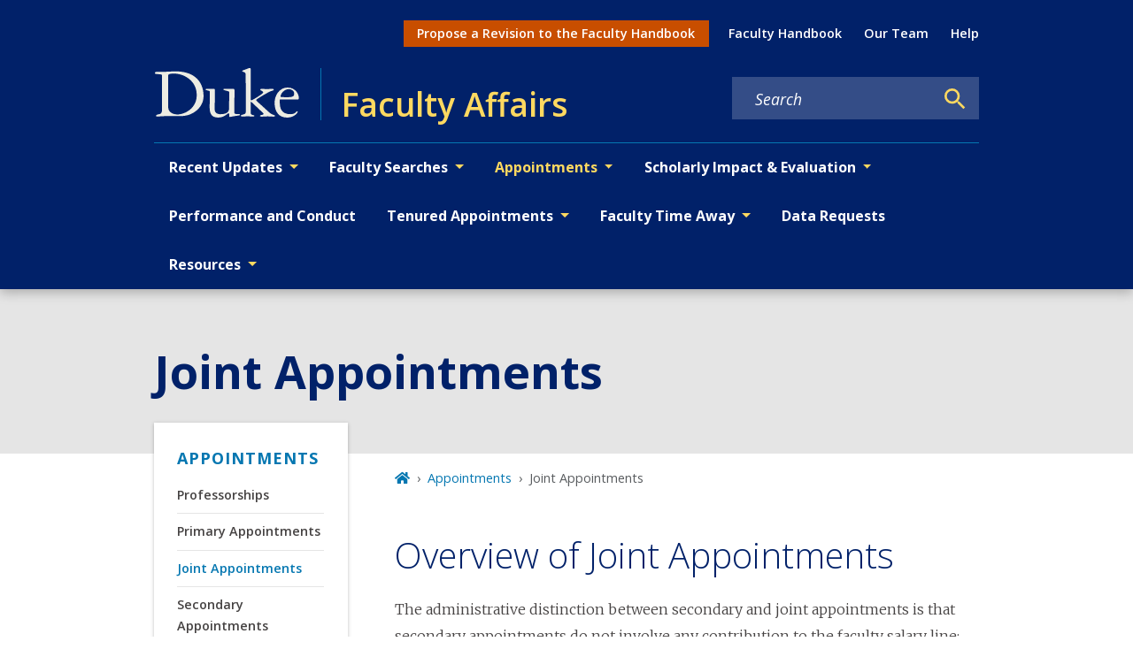

--- FILE ---
content_type: text/html; charset=UTF-8
request_url: https://facultyaffairs.provost.duke.edu/approving-faculty-actions/joint-appointments/
body_size: -65
content:
<meta http-equiv="refresh" content="0; URL='/appointments/joint-appointments/'" />

--- FILE ---
content_type: text/javascript
request_url: https://facultyaffairs.provost.duke.edu/webpack-runtime-24fa3d43fd29eff329d9.js
body_size: 5932
content:
!function(){"use strict";var e,t,r,n,o,a={},s={};function c(e){var t=s[e];if(void 0!==t)return t.exports;var r=s[e]={exports:{}};return a[e].call(r.exports,r,r.exports,c),r.exports}c.m=a,e=[],c.O=function(t,r,n,o){if(!r){var a=1/0;for(u=0;u<e.length;u++){r=e[u][0],n=e[u][1],o=e[u][2];for(var s=!0,i=0;i<r.length;i++)(!1&o||a>=o)&&Object.keys(c.O).every((function(e){return c.O[e](r[i])}))?r.splice(i--,1):(s=!1,o<a&&(a=o));if(s){e.splice(u--,1);var d=n();void 0!==d&&(t=d)}}return t}o=o||0;for(var u=e.length;u>0&&e[u-1][2]>o;u--)e[u]=e[u-1];e[u]=[r,n,o]},c.n=function(e){var t=e&&e.__esModule?function(){return e.default}:function(){return e};return c.d(t,{a:t}),t},r=Object.getPrototypeOf?function(e){return Object.getPrototypeOf(e)}:function(e){return e.__proto__},c.t=function(e,n){if(1&n&&(e=this(e)),8&n)return e;if("object"==typeof e&&e){if(4&n&&e.__esModule)return e;if(16&n&&"function"==typeof e.then)return e}var o=Object.create(null);c.r(o);var a={};t=t||[null,r({}),r([]),r(r)];for(var s=2&n&&e;"object"==typeof s&&!~t.indexOf(s);s=r(s))Object.getOwnPropertyNames(s).forEach((function(t){a[t]=function(){return e[t]}}));return a.default=function(){return e},c.d(o,a),o},c.d=function(e,t){for(var r in t)c.o(t,r)&&!c.o(e,r)&&Object.defineProperty(e,r,{enumerable:!0,get:t[r]})},c.f={},c.e=function(e){return Promise.all(Object.keys(c.f).reduce((function(t,r){return c.f[r](e,t),t}),[]))},c.u=function(e){return{12:"component---node-modules-dws-contributes-sitespro-gatsby-base-src-templates-list-pages-projects-js",42:"reactPlayerTwitch",77:"component---node-modules-dws-contributes-sitespro-gatsby-base-src-pages-index-js",133:"7abfa005307482a9f1a164e07ed353ee732bd137",148:"component---node-modules-dws-contributes-sitespro-gatsby-base-src-templates-list-pages-staff-js",173:"reactPlayerVimeo",223:"commons",292:"9b58bb9f",309:"component---node-modules-dws-contributes-sitespro-gatsby-base-src-pages-404-js",328:"reactPlayerDailyMotion",338:"97dd2674",340:"reactPlayerWistia",353:"reactPlayerPreview",392:"reactPlayerVidyard",446:"reactPlayerYouTube",458:"reactPlayerFilePlayer",463:"reactPlayerKaltura",499:"5e280848",500:"fd83c559",508:"component---node-modules-dws-contributes-sitespro-gatsby-base-src-templates-profile-template-js",515:"component---node-modules-dws-contributes-sitespro-gatsby-base-src-templates-list-pages-resources-js",570:"reactPlayerMixcloud",627:"reactPlayerStreamable",670:"component---node-modules-dws-contributes-sitespro-gatsby-base-src-templates-scholars-template-js",723:"reactPlayerMux",823:"component---node-modules-dws-contributes-sitespro-gatsby-base-src-pages-search-js",828:"626edc3f",857:"component---node-modules-dws-contributes-sitespro-gatsby-base-src-pages-dev-404-page-js",887:"reactPlayerFacebook",904:"component---node-modules-dws-contributes-sitespro-gatsby-base-src-templates-project-template-js",957:"component---node-modules-dws-contributes-sitespro-gatsby-base-src-templates-page-template-js",979:"reactPlayerSoundCloud",997:"95874b8e"}[e]+"-"+{12:"a8bb75e2821d513d91ca",42:"b9e32874dbc50f636b87",77:"0daac40e180ad52ddb1c",133:"e9d22a1762e0918d0e09",148:"72f127c54f90b9948dd9",173:"399a36fef6cf75dcf10a",223:"c1e71a471d2e19d21e50",292:"a72e8d5b2dae5b4db663",309:"a2eae29caa8606c43061",328:"b3856de7c477f20b9916",338:"193f8f7a9162b87fc1fa",340:"1e2cac50b63ab73993a7",353:"d6f4484939833b81bb2e",392:"48afd1abc4bcdaabb590",446:"e1bacf6cc4daf190eb2a",458:"3abc094d5b1433e7eb84",463:"59ec3847e56ad7853976",499:"4e50ebfecf5d0f809f39",500:"1a4a226232bf7e4fe3bf",508:"45f97c4598764600e122",515:"e86e38178a1ff2e262b0",570:"dd57e23c03dbf61ae452",627:"d1e79f8e4821bed3f502",670:"4b7f29e897b790b8e26f",723:"1c068ffcc86adf88c286",823:"316618cfe19c32e944df",828:"5176cad14249c000d534",857:"1873e8e4c6dccf8f7f08",887:"42ff9dc36f234b8d735f",904:"5dd3d17a69fadd431a77",957:"21d0680124390da12edf",979:"ca2b777df03f525b1738",997:"6cf62d8301f931fabd81"}[e]+".js"},c.miniCssF=function(e){return"styles.d0cc70a9f40874ae6b4f.css"},c.g=function(){if("object"==typeof globalThis)return globalThis;try{return this||new Function("return this")()}catch(e){if("object"==typeof window)return window}}(),c.o=function(e,t){return Object.prototype.hasOwnProperty.call(e,t)},n={},o="general:",c.l=function(e,t,r,a){if(n[e])n[e].push(t);else{var s,i;if(void 0!==r)for(var d=document.getElementsByTagName("script"),u=0;u<d.length;u++){var f=d[u];if(f.getAttribute("src")==e||f.getAttribute("data-webpack")==o+r){s=f;break}}s||(i=!0,(s=document.createElement("script")).charset="utf-8",s.timeout=120,c.nc&&s.setAttribute("nonce",c.nc),s.setAttribute("data-webpack",o+r),s.src=e),n[e]=[t];var l=function(t,r){s.onerror=s.onload=null,clearTimeout(b);var o=n[e];if(delete n[e],s.parentNode&&s.parentNode.removeChild(s),o&&o.forEach((function(e){return e(r)})),t)return t(r)},b=setTimeout(l.bind(null,void 0,{type:"timeout",target:s}),12e4);s.onerror=l.bind(null,s.onerror),s.onload=l.bind(null,s.onload),i&&document.head.appendChild(s)}},c.r=function(e){"undefined"!=typeof Symbol&&Symbol.toStringTag&&Object.defineProperty(e,Symbol.toStringTag,{value:"Module"}),Object.defineProperty(e,"__esModule",{value:!0})},c.p="/",function(){var e={311:0,869:0};c.f.j=function(t,r){var n=c.o(e,t)?e[t]:void 0;if(0!==n)if(n)r.push(n[2]);else if(/^(311|869)$/.test(t))e[t]=0;else{var o=new Promise((function(r,o){n=e[t]=[r,o]}));r.push(n[2]=o);var a=c.p+c.u(t),s=new Error;c.l(a,(function(r){if(c.o(e,t)&&(0!==(n=e[t])&&(e[t]=void 0),n)){var o=r&&("load"===r.type?"missing":r.type),a=r&&r.target&&r.target.src;s.message="Loading chunk "+t+" failed.\n("+o+": "+a+")",s.name="ChunkLoadError",s.type=o,s.request=a,n[1](s)}}),"chunk-"+t,t)}},c.O.j=function(t){return 0===e[t]};var t=function(t,r){var n,o,a=r[0],s=r[1],i=r[2],d=0;if(a.some((function(t){return 0!==e[t]}))){for(n in s)c.o(s,n)&&(c.m[n]=s[n]);if(i)var u=i(c)}for(t&&t(r);d<a.length;d++)o=a[d],c.o(e,o)&&e[o]&&e[o][0](),e[o]=0;return c.O(u)},r=self.webpackChunkgeneral=self.webpackChunkgeneral||[];r.forEach(t.bind(null,0)),r.push=t.bind(null,r.push.bind(r))}(),c.nc=void 0}();

--- FILE ---
content_type: text/javascript
request_url: https://facultyaffairs.provost.duke.edu/component---node-modules-dws-contributes-sitespro-gatsby-base-src-templates-page-template-js-21d0680124390da12edf.js
body_size: 6072
content:
"use strict";(self.webpackChunkgeneral=self.webpackChunkgeneral||[]).push([[957],{772:function(e,n,t){t.r(n),t.d(n,{Head:function(){return h.p},default:function(){return f}});var a=t(5334),l=t(3696),i=t(8894),r=t(1660),u=t(801),d=t(1445),m=t(9568),o=t(5137),c=t(9865),s=t(6496);var p=e=>{let{block:n="sidebar-menu",element:t="",modifiers:a,menu:i="main"}=e;const{0:r,1:d}=(0,l.useState)(!1);return l.createElement(o.A,{expand:"lg","aria-label":"sub navigation",className:`${(0,u.A)(n,t,a)}`},l.createElement(o.A.Toggle,{"aria-controls":"navbar-nav","aria-haspopup":"true",onClick:()=>d(!r),"aria-expanded":r},l.createElement("span",{className:"navbar-toggle-word"},"IN THIS SECTION")),l.createElement(o.A.Collapse,{id:"sidebar-nav"},l.createElement(c.A,{className:"sidebar-nav-inner"},l.createElement(s.A,{menuName:i,startLevel:0,menuLocation:"sidebar"}))))};var _=e=>{let{children:n,mainBlock:t="main-content",mainContentModifiers:a=[],hasSidebar:o,location:c,title:s,hero:_,nid:v,publishedStatus:b,menu:h}=e;return l.createElement(i.A,{nid:v,publishedStatus:b},l.createElement("main",{id:"reach-skip-nav","data-reach-skip-nav-content":"",tabIndex:"-1"},_&&l.createElement(l.Fragment,null,_),l.createElement(d.A,null,s),l.createElement(r.A,null,l.createElement("div",{className:"layout-main-wrapper "+(o?"layout-with-sidebar":"layout-no-sidebar")},o&&l.createElement("div",{className:"main-sidebar"},l.createElement("a",{className:"visually-hidden-focusable",href:"#main-content-skip"},"Skip to content"),l.createElement(p,{menu:h})),l.createElement("div",{className:(0,u.A)(t,"",a),id:"main-content-skip"},l.createElement(m.g,{pageTitle:s,location:c}),n)))))},v=t(9662),b=t(1481),h=t(1769);var f=e=>{var n,t,i,r,u,d,m,o,c,s,p;let{data:h,pageContext:f,location:E}=e;const k=null!==(n=h.fields)&&void 0!==n&&null!==(t=n.relationships)&&void 0!==t&&t.hero?(0,b.D)(h.fields.relationships.hero):null,g=null===(i=h.fields.relationships.paragraphs)||void 0===i?void 0:i.map(b.D),N=Boolean(null===(r=h.menuLink)||void 0===r?void 0:r.drupal_parent_menu_item)||Boolean(null===(u=h.independentMenuLink)||void 0===u?void 0:u.drupal_parent_menu_item),A=Boolean(null===(d=h.menuLink)||void 0===d?void 0:d.enabled)||Boolean(null===(m=h.independentMenuLink)||void 0===m?void 0:m.enabled),y=(0,a.zc)(null===(o=h.menuLink)||void 0===o?void 0:o.drupal_id)||(0,a.zc)(null===(c=h.independentMenuLink)||void 0===c?void 0:c.drupal_id),L=A&&(N||y);let S=null!==(s=h.menuLink)&&void 0!==s&&s.menu_name?h.menuLink.menu_name:null;return S=null!==(p=h.independentMenuLink)&&void 0!==p&&p.menu_name?h.independentMenuLink.menu_name:S,l.createElement(_,{hasSidebar:L,location:E,title:h.fields.title,hero:k,metatags:(0,v.y)(h.fields.metatag_normalized),nid:f.NID,publishedStatus:f.publishedStatus,menu:S},g)}},1445:function(e,n,t){var a=t(3696),l=t(8349),i=t(1660),r=t(801);n.A=e=>{let{modifiers:n,children:t}=e;return a.createElement("div",{className:(0,r.A)("page-title","wrapper",n)},a.createElement(i.A,null,a.createElement(l.A,{level:1,block:"page-title"},t)))}},9568:function(e,n,t){t.d(n,{g:function(){return v},N:function(){return _}});var a=t(3696),l=t(4067),i=t(9241),r=t(801),u=t(5334),d=t(5637),m=t(9805);function o(e,n){let t=0;try{for(let a of n)if(a.node.drupal_id===e&&a.node.drupal_parent_menu_item){a.node.drupal_parent_menu_item.includes("menu_link_content:")&&(a.node.drupal_parent_menu_item=a.node.drupal_parent_menu_item.replace("menu_link_content:","")),t=a.node.drupal_parent_menu_item;break}return t}catch(a){return(0,d.s)(a)}}function c(e,n,t){let a={path:e,title:n,uri:"",drupal_id:0,parent_id:0,menu_name:""},l=[];"/"===a.path&&(a.path=null);try{for(let l of t){if((0,m.W)(l.node.link.uri_alias)===a.path){a.drupal_id=l.node.drupal_id,a.title=l.node.title,a.uri=(0,m.W)(l.node.link.uri_alias),a.parent_id=l.node.drupal_parent_menu_item,a.menu_name=l.node.menu_name;break}}""===a.menu_name&&(a.uri=a.path);const e=function(e,n){let t,a={};try{for(let l=0,i=e.length;l<i;l++)if(t=e[l].node,t.menu_name===n&&!0===t.enabled&&(a[t.drupal_id]=t,null!=t.drupal_parent_menu_item&&t.drupal_parent_menu_item.includes(t.bundle))){let e=t.drupal_parent_menu_item.replace(t.bundle+":","");a[t.drupal_id].drupal_parent_menu_item=e}return a}catch(l){(0,d.s)(l)}}(t,a.menu_name);let n=o(a.drupal_id,t);for(;0!==n&&e[n];){var i,r;null==l||l.unshift({title:`${null===(i=e[n])||void 0===i?void 0:i.title}`,uri:`${null===(r=e[n])||void 0===r?void 0:r.link.uri_alias}`}),n=o(n,t)}return null==l||l.push({title:`${a.title}`,uri:`${a.uri}`}),null==l||l.unshift({title:"Home",uri:"/"}),l}catch(u){(0,d.s)(u)}}var s=t(2605),p=t(9814);const _=e=>{const n=(0,s.hd)();return[{title:n.listPages[e].title,uri:"/"+n.listPages[e].url}]},v=e=>{let{customParents:n,pageTitle:t,location:m}=e;const o=(0,s.hd)();let _=null==o?void 0:o.site_url,v=((e,n,t)=>{const a=(0,u.Fh)();if(e&&e.length){var l,i;let t=[{title:"Home",uri:"/"}];return t=null===(l=t)||void 0===l?void 0:l.concat(e),null===(i=t)||void 0===i||i.push({title:n,uri:""}),t}return c(null==t?void 0:t.pathname,n,a)})(n,t,m),b=function(e,n){var t;void 0===e&&(e=[]);let a=[];return null===(t=e)||void 0===t||t.forEach(((e,t)=>{a.push({"@type":"ListItem",position:t+1,item:{...e.uri&&{"@id":n+e.uri},name:e.title}})})),{"@context":"http://schema.org","@type":"BreadcrumbList",itemListElement:a}}(v,_),h=[];try{if(!v)return null;const e=(null==v?void 0:v.length)-1;h=null==v?void 0:v.map(((n,r)=>{switch(r){case 0:return a.createElement("li",{key:`breadcrumb_item${r}`,className:"breadcrumb-item"},a.createElement(l.A,{to:n.uri,title:"Home"},a.createElement(i.rQ8,null)));case e:return a.createElement("li",{key:`breadcrumb_item${r}`,className:"breadcrumb-item active","aria-current":"page"},t);default:return a.createElement("li",{key:`breadcrumb_item${r}`,className:"breadcrumb-item"},a.createElement(l.A,{to:n.uri},n.title))}}))}catch(f){return(0,d.s)(f)}return a.createElement(a.Fragment,null,a.createElement(p.m,null,a.createElement("script",{type:"application/ld+json"},JSON.stringify(b))),a.createElement("nav",{"aria-label":"breadcrumb",className:(0,r.A)("breadcrumb","wrapper"),role:"navigation"},h&&a.createElement("ol",{className:"breadcrumb breadcrumb-enterprise"},h)))}}}]);